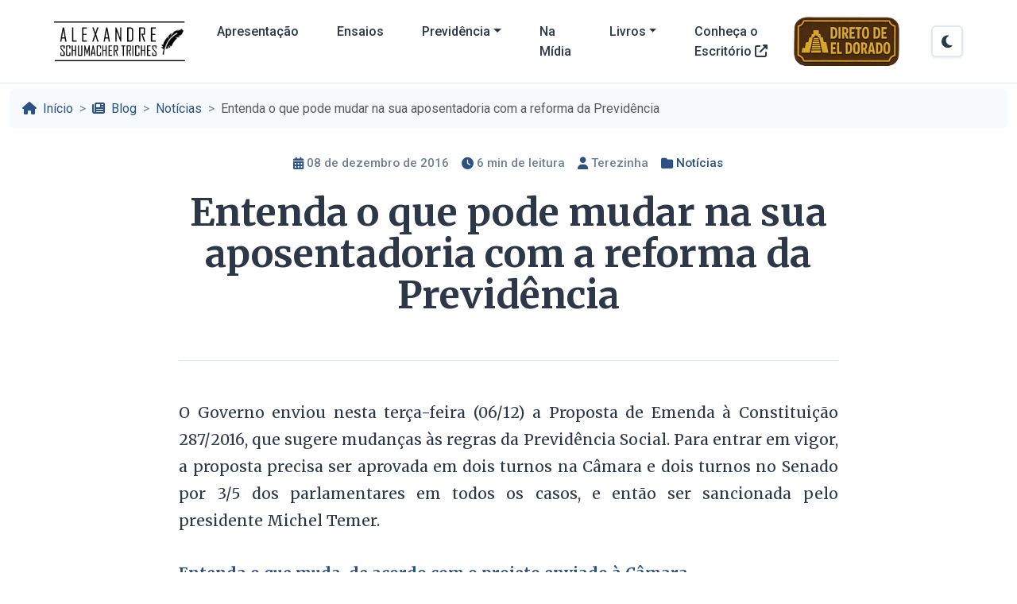

--- FILE ---
content_type: text/html; charset=UTF-8
request_url: https://www.alexandretriches.com.br/entenda-o-que-pode-mudar-na-sua-aposentadoria-com-a-reforma-da-previdencia/
body_size: 15027
content:
<!DOCTYPE html>
<html lang="pt-BR">
<head>
<meta charset="UTF-8">
<meta name="viewport" content="width=device-width, initial-scale=1, shrink-to-fit=no">
<meta http-equiv="X-UA-Compatible" content="IE=edge">
<title>Entenda o que pode mudar na sua aposentadoria com a reforma da Previdência &#8211; Alexandre Schumacher Triches</title>
<meta name='robots' content='max-image-preview:large' />
<link rel='dns-prefetch' href='//cdn.jsdelivr.net' />
<link rel='dns-prefetch' href='//fonts.googleapis.com' />
<link rel='dns-prefetch' href='//cdnjs.cloudflare.com' />
<link rel="alternate" title="oEmbed (JSON)" type="application/json+oembed" href="https://www.alexandretriches.com.br/wp-json/oembed/1.0/embed?url=https%3A%2F%2Fwww.alexandretriches.com.br%2Fentenda-o-que-pode-mudar-na-sua-aposentadoria-com-a-reforma-da-previdencia%2F" />
<link rel="alternate" title="oEmbed (XML)" type="text/xml+oembed" href="https://www.alexandretriches.com.br/wp-json/oembed/1.0/embed?url=https%3A%2F%2Fwww.alexandretriches.com.br%2Fentenda-o-que-pode-mudar-na-sua-aposentadoria-com-a-reforma-da-previdencia%2F&#038;format=xml" />
<style id='wp-img-auto-sizes-contain-inline-css'>
img:is([sizes=auto i],[sizes^="auto," i]){contain-intrinsic-size:3000px 1500px}
/*# sourceURL=wp-img-auto-sizes-contain-inline-css */
</style>
<style id='wp-block-library-inline-css'>
:root{--wp-block-synced-color:#7a00df;--wp-block-synced-color--rgb:122,0,223;--wp-bound-block-color:var(--wp-block-synced-color);--wp-editor-canvas-background:#ddd;--wp-admin-theme-color:#007cba;--wp-admin-theme-color--rgb:0,124,186;--wp-admin-theme-color-darker-10:#006ba1;--wp-admin-theme-color-darker-10--rgb:0,107,160.5;--wp-admin-theme-color-darker-20:#005a87;--wp-admin-theme-color-darker-20--rgb:0,90,135;--wp-admin-border-width-focus:2px}@media (min-resolution:192dpi){:root{--wp-admin-border-width-focus:1.5px}}.wp-element-button{cursor:pointer}:root .has-very-light-gray-background-color{background-color:#eee}:root .has-very-dark-gray-background-color{background-color:#313131}:root .has-very-light-gray-color{color:#eee}:root .has-very-dark-gray-color{color:#313131}:root .has-vivid-green-cyan-to-vivid-cyan-blue-gradient-background{background:linear-gradient(135deg,#00d084,#0693e3)}:root .has-purple-crush-gradient-background{background:linear-gradient(135deg,#34e2e4,#4721fb 50%,#ab1dfe)}:root .has-hazy-dawn-gradient-background{background:linear-gradient(135deg,#faaca8,#dad0ec)}:root .has-subdued-olive-gradient-background{background:linear-gradient(135deg,#fafae1,#67a671)}:root .has-atomic-cream-gradient-background{background:linear-gradient(135deg,#fdd79a,#004a59)}:root .has-nightshade-gradient-background{background:linear-gradient(135deg,#330968,#31cdcf)}:root .has-midnight-gradient-background{background:linear-gradient(135deg,#020381,#2874fc)}:root{--wp--preset--font-size--normal:16px;--wp--preset--font-size--huge:42px}.has-regular-font-size{font-size:1em}.has-larger-font-size{font-size:2.625em}.has-normal-font-size{font-size:var(--wp--preset--font-size--normal)}.has-huge-font-size{font-size:var(--wp--preset--font-size--huge)}.has-text-align-center{text-align:center}.has-text-align-left{text-align:left}.has-text-align-right{text-align:right}.has-fit-text{white-space:nowrap!important}#end-resizable-editor-section{display:none}.aligncenter{clear:both}.items-justified-left{justify-content:flex-start}.items-justified-center{justify-content:center}.items-justified-right{justify-content:flex-end}.items-justified-space-between{justify-content:space-between}.screen-reader-text{border:0;clip-path:inset(50%);height:1px;margin:-1px;overflow:hidden;padding:0;position:absolute;width:1px;word-wrap:normal!important}.screen-reader-text:focus{background-color:#ddd;clip-path:none;color:#444;display:block;font-size:1em;height:auto;left:5px;line-height:normal;padding:15px 23px 14px;text-decoration:none;top:5px;width:auto;z-index:100000}html :where(.has-border-color){border-style:solid}html :where([style*=border-top-color]){border-top-style:solid}html :where([style*=border-right-color]){border-right-style:solid}html :where([style*=border-bottom-color]){border-bottom-style:solid}html :where([style*=border-left-color]){border-left-style:solid}html :where([style*=border-width]){border-style:solid}html :where([style*=border-top-width]){border-top-style:solid}html :where([style*=border-right-width]){border-right-style:solid}html :where([style*=border-bottom-width]){border-bottom-style:solid}html :where([style*=border-left-width]){border-left-style:solid}html :where(img[class*=wp-image-]){height:auto;max-width:100%}:where(figure){margin:0 0 1em}html :where(.is-position-sticky){--wp-admin--admin-bar--position-offset:var(--wp-admin--admin-bar--height,0px)}@media screen and (max-width:600px){html :where(.is-position-sticky){--wp-admin--admin-bar--position-offset:0px}}
.newsletter-form button:hover {
background: #c82333 !important;
transform: translateY(-2px);
box-shadow: 0 4px 15px rgba(220, 53, 69, 0.4);
}
.newsletter-form input:focus {
outline: none;
border-color: #dc3545 !important;
box-shadow: 0 0 0 3px rgba(220, 53, 69, 0.1) !important;
}
/*# sourceURL=wp-block-library-inline-css */
</style><style id='wp-block-paragraph-inline-css'>
.is-small-text{font-size:.875em}.is-regular-text{font-size:1em}.is-large-text{font-size:2.25em}.is-larger-text{font-size:3em}.has-drop-cap:not(:focus):first-letter{float:left;font-size:8.4em;font-style:normal;font-weight:100;line-height:.68;margin:.05em .1em 0 0;text-transform:uppercase}body.rtl .has-drop-cap:not(:focus):first-letter{float:none;margin-left:.1em}p.has-drop-cap.has-background{overflow:hidden}:root :where(p.has-background){padding:1.25em 2.375em}:where(p.has-text-color:not(.has-link-color)) a{color:inherit}p.has-text-align-left[style*="writing-mode:vertical-lr"],p.has-text-align-right[style*="writing-mode:vertical-rl"]{rotate:180deg}
/*# sourceURL=https://www.alexandretriches.com.br/wp-includes/blocks/paragraph/style.min.css */
</style>
<style id='global-styles-inline-css'>
:root{--wp--preset--aspect-ratio--square: 1;--wp--preset--aspect-ratio--4-3: 4/3;--wp--preset--aspect-ratio--3-4: 3/4;--wp--preset--aspect-ratio--3-2: 3/2;--wp--preset--aspect-ratio--2-3: 2/3;--wp--preset--aspect-ratio--16-9: 16/9;--wp--preset--aspect-ratio--9-16: 9/16;--wp--preset--color--black: #000000;--wp--preset--color--cyan-bluish-gray: #abb8c3;--wp--preset--color--white: #ffffff;--wp--preset--color--pale-pink: #f78da7;--wp--preset--color--vivid-red: #cf2e2e;--wp--preset--color--luminous-vivid-orange: #ff6900;--wp--preset--color--luminous-vivid-amber: #fcb900;--wp--preset--color--light-green-cyan: #7bdcb5;--wp--preset--color--vivid-green-cyan: #00d084;--wp--preset--color--pale-cyan-blue: #8ed1fc;--wp--preset--color--vivid-cyan-blue: #0693e3;--wp--preset--color--vivid-purple: #9b51e0;--wp--preset--gradient--vivid-cyan-blue-to-vivid-purple: linear-gradient(135deg,rgb(6,147,227) 0%,rgb(155,81,224) 100%);--wp--preset--gradient--light-green-cyan-to-vivid-green-cyan: linear-gradient(135deg,rgb(122,220,180) 0%,rgb(0,208,130) 100%);--wp--preset--gradient--luminous-vivid-amber-to-luminous-vivid-orange: linear-gradient(135deg,rgb(252,185,0) 0%,rgb(255,105,0) 100%);--wp--preset--gradient--luminous-vivid-orange-to-vivid-red: linear-gradient(135deg,rgb(255,105,0) 0%,rgb(207,46,46) 100%);--wp--preset--gradient--very-light-gray-to-cyan-bluish-gray: linear-gradient(135deg,rgb(238,238,238) 0%,rgb(169,184,195) 100%);--wp--preset--gradient--cool-to-warm-spectrum: linear-gradient(135deg,rgb(74,234,220) 0%,rgb(151,120,209) 20%,rgb(207,42,186) 40%,rgb(238,44,130) 60%,rgb(251,105,98) 80%,rgb(254,248,76) 100%);--wp--preset--gradient--blush-light-purple: linear-gradient(135deg,rgb(255,206,236) 0%,rgb(152,150,240) 100%);--wp--preset--gradient--blush-bordeaux: linear-gradient(135deg,rgb(254,205,165) 0%,rgb(254,45,45) 50%,rgb(107,0,62) 100%);--wp--preset--gradient--luminous-dusk: linear-gradient(135deg,rgb(255,203,112) 0%,rgb(199,81,192) 50%,rgb(65,88,208) 100%);--wp--preset--gradient--pale-ocean: linear-gradient(135deg,rgb(255,245,203) 0%,rgb(182,227,212) 50%,rgb(51,167,181) 100%);--wp--preset--gradient--electric-grass: linear-gradient(135deg,rgb(202,248,128) 0%,rgb(113,206,126) 100%);--wp--preset--gradient--midnight: linear-gradient(135deg,rgb(2,3,129) 0%,rgb(40,116,252) 100%);--wp--preset--font-size--small: 13px;--wp--preset--font-size--medium: 20px;--wp--preset--font-size--large: 36px;--wp--preset--font-size--x-large: 42px;--wp--preset--spacing--20: 0.44rem;--wp--preset--spacing--30: 0.67rem;--wp--preset--spacing--40: 1rem;--wp--preset--spacing--50: 1.5rem;--wp--preset--spacing--60: 2.25rem;--wp--preset--spacing--70: 3.38rem;--wp--preset--spacing--80: 5.06rem;--wp--preset--shadow--natural: 6px 6px 9px rgba(0, 0, 0, 0.2);--wp--preset--shadow--deep: 12px 12px 50px rgba(0, 0, 0, 0.4);--wp--preset--shadow--sharp: 6px 6px 0px rgba(0, 0, 0, 0.2);--wp--preset--shadow--outlined: 6px 6px 0px -3px rgb(255, 255, 255), 6px 6px rgb(0, 0, 0);--wp--preset--shadow--crisp: 6px 6px 0px rgb(0, 0, 0);}:where(.is-layout-flex){gap: 0.5em;}:where(.is-layout-grid){gap: 0.5em;}body .is-layout-flex{display: flex;}.is-layout-flex{flex-wrap: wrap;align-items: center;}.is-layout-flex > :is(*, div){margin: 0;}body .is-layout-grid{display: grid;}.is-layout-grid > :is(*, div){margin: 0;}:where(.wp-block-columns.is-layout-flex){gap: 2em;}:where(.wp-block-columns.is-layout-grid){gap: 2em;}:where(.wp-block-post-template.is-layout-flex){gap: 1.25em;}:where(.wp-block-post-template.is-layout-grid){gap: 1.25em;}.has-black-color{color: var(--wp--preset--color--black) !important;}.has-cyan-bluish-gray-color{color: var(--wp--preset--color--cyan-bluish-gray) !important;}.has-white-color{color: var(--wp--preset--color--white) !important;}.has-pale-pink-color{color: var(--wp--preset--color--pale-pink) !important;}.has-vivid-red-color{color: var(--wp--preset--color--vivid-red) !important;}.has-luminous-vivid-orange-color{color: var(--wp--preset--color--luminous-vivid-orange) !important;}.has-luminous-vivid-amber-color{color: var(--wp--preset--color--luminous-vivid-amber) !important;}.has-light-green-cyan-color{color: var(--wp--preset--color--light-green-cyan) !important;}.has-vivid-green-cyan-color{color: var(--wp--preset--color--vivid-green-cyan) !important;}.has-pale-cyan-blue-color{color: var(--wp--preset--color--pale-cyan-blue) !important;}.has-vivid-cyan-blue-color{color: var(--wp--preset--color--vivid-cyan-blue) !important;}.has-vivid-purple-color{color: var(--wp--preset--color--vivid-purple) !important;}.has-black-background-color{background-color: var(--wp--preset--color--black) !important;}.has-cyan-bluish-gray-background-color{background-color: var(--wp--preset--color--cyan-bluish-gray) !important;}.has-white-background-color{background-color: var(--wp--preset--color--white) !important;}.has-pale-pink-background-color{background-color: var(--wp--preset--color--pale-pink) !important;}.has-vivid-red-background-color{background-color: var(--wp--preset--color--vivid-red) !important;}.has-luminous-vivid-orange-background-color{background-color: var(--wp--preset--color--luminous-vivid-orange) !important;}.has-luminous-vivid-amber-background-color{background-color: var(--wp--preset--color--luminous-vivid-amber) !important;}.has-light-green-cyan-background-color{background-color: var(--wp--preset--color--light-green-cyan) !important;}.has-vivid-green-cyan-background-color{background-color: var(--wp--preset--color--vivid-green-cyan) !important;}.has-pale-cyan-blue-background-color{background-color: var(--wp--preset--color--pale-cyan-blue) !important;}.has-vivid-cyan-blue-background-color{background-color: var(--wp--preset--color--vivid-cyan-blue) !important;}.has-vivid-purple-background-color{background-color: var(--wp--preset--color--vivid-purple) !important;}.has-black-border-color{border-color: var(--wp--preset--color--black) !important;}.has-cyan-bluish-gray-border-color{border-color: var(--wp--preset--color--cyan-bluish-gray) !important;}.has-white-border-color{border-color: var(--wp--preset--color--white) !important;}.has-pale-pink-border-color{border-color: var(--wp--preset--color--pale-pink) !important;}.has-vivid-red-border-color{border-color: var(--wp--preset--color--vivid-red) !important;}.has-luminous-vivid-orange-border-color{border-color: var(--wp--preset--color--luminous-vivid-orange) !important;}.has-luminous-vivid-amber-border-color{border-color: var(--wp--preset--color--luminous-vivid-amber) !important;}.has-light-green-cyan-border-color{border-color: var(--wp--preset--color--light-green-cyan) !important;}.has-vivid-green-cyan-border-color{border-color: var(--wp--preset--color--vivid-green-cyan) !important;}.has-pale-cyan-blue-border-color{border-color: var(--wp--preset--color--pale-cyan-blue) !important;}.has-vivid-cyan-blue-border-color{border-color: var(--wp--preset--color--vivid-cyan-blue) !important;}.has-vivid-purple-border-color{border-color: var(--wp--preset--color--vivid-purple) !important;}.has-vivid-cyan-blue-to-vivid-purple-gradient-background{background: var(--wp--preset--gradient--vivid-cyan-blue-to-vivid-purple) !important;}.has-light-green-cyan-to-vivid-green-cyan-gradient-background{background: var(--wp--preset--gradient--light-green-cyan-to-vivid-green-cyan) !important;}.has-luminous-vivid-amber-to-luminous-vivid-orange-gradient-background{background: var(--wp--preset--gradient--luminous-vivid-amber-to-luminous-vivid-orange) !important;}.has-luminous-vivid-orange-to-vivid-red-gradient-background{background: var(--wp--preset--gradient--luminous-vivid-orange-to-vivid-red) !important;}.has-very-light-gray-to-cyan-bluish-gray-gradient-background{background: var(--wp--preset--gradient--very-light-gray-to-cyan-bluish-gray) !important;}.has-cool-to-warm-spectrum-gradient-background{background: var(--wp--preset--gradient--cool-to-warm-spectrum) !important;}.has-blush-light-purple-gradient-background{background: var(--wp--preset--gradient--blush-light-purple) !important;}.has-blush-bordeaux-gradient-background{background: var(--wp--preset--gradient--blush-bordeaux) !important;}.has-luminous-dusk-gradient-background{background: var(--wp--preset--gradient--luminous-dusk) !important;}.has-pale-ocean-gradient-background{background: var(--wp--preset--gradient--pale-ocean) !important;}.has-electric-grass-gradient-background{background: var(--wp--preset--gradient--electric-grass) !important;}.has-midnight-gradient-background{background: var(--wp--preset--gradient--midnight) !important;}.has-small-font-size{font-size: var(--wp--preset--font-size--small) !important;}.has-medium-font-size{font-size: var(--wp--preset--font-size--medium) !important;}.has-large-font-size{font-size: var(--wp--preset--font-size--large) !important;}.has-x-large-font-size{font-size: var(--wp--preset--font-size--x-large) !important;}
/*# sourceURL=global-styles-inline-css */
</style>
<style id='classic-theme-styles-inline-css'>
/*! This file is auto-generated */
.wp-block-button__link{color:#fff;background-color:#32373c;border-radius:9999px;box-shadow:none;text-decoration:none;padding:calc(.667em + 2px) calc(1.333em + 2px);font-size:1.125em}.wp-block-file__button{background:#32373c;color:#fff;text-decoration:none}
/*# sourceURL=/wp-includes/css/classic-themes.min.css */
</style>
<!-- <link rel='stylesheet' id='categories-images-styles-css' href='https://www.alexandretriches.com.br/wp-content/plugins/categories-images/assets/css/zci-styles.css' media='all' /> -->
<!-- <link rel='stylesheet' id='wp-post-modal-css' href='https://www.alexandretriches.com.br/wp-content/plugins/wp-post-modal/public/css/wp-post-modal-public.css' media='all' /> -->
<link rel="stylesheet" type="text/css" href="//www.alexandretriches.com.br/wp-content/cache/wpfc-minified/6oihrgvm/2pmup.css" media="all"/>
<link rel='stylesheet' id='google-fonts-css' href='https://fonts.googleapis.com/css2?family=Roboto:wght@300;400;500;700&#038;family=Merriweather:wght@300;400;700&#038;display=swap' media='all' />
<link rel='stylesheet' id='bootstrap-css' href='https://cdn.jsdelivr.net/npm/bootstrap@5.3.0/dist/css/bootstrap.min.css' media='all' />
<link rel='stylesheet' id='font-awesome-css' href='https://cdnjs.cloudflare.com/ajax/libs/font-awesome/6.4.0/css/all.min.css' media='all' />
<!-- <link rel='stylesheet' id='alexandre-triches-style-css' href='https://www.alexandretriches.com.br/wp-content/themes/alexandretrichesV2/style.css' media='all' /> -->
<link rel="stylesheet" type="text/css" href="//www.alexandretriches.com.br/wp-content/cache/wpfc-minified/eh5e8f9y/7ubak.css" media="all"/>
<!-- <link rel='stylesheet' id='fancybox-css' href='https://www.alexandretriches.com.br/wp-content/plugins/easy-fancybox/fancybox/1.5.4/jquery.fancybox.min.css' media='screen' /> -->
<link rel="stylesheet" type="text/css" href="//www.alexandretriches.com.br/wp-content/cache/wpfc-minified/9jhwiwn5/vmaw.css" media="screen"/>
<!-- <link rel='stylesheet' id='wp-pagenavi-css' href='https://www.alexandretriches.com.br/wp-content/plugins/wp-pagenavi/pagenavi-css.css' media='all' /> -->
<!-- <link rel='stylesheet' id='popupaoc-public-style-css' href='https://www.alexandretriches.com.br/wp-content/plugins/popup-anything-on-click/assets/css/popupaoc-public.css' media='all' /> -->
<link rel="stylesheet" type="text/css" href="//www.alexandretriches.com.br/wp-content/cache/wpfc-minified/did5q2d3/7ubak.css" media="all"/>
<script src='//www.alexandretriches.com.br/wp-content/cache/wpfc-minified/lb256ahz/5x4uv.js' type="text/javascript"></script>
<!-- <script src="https://www.alexandretriches.com.br/wp-includes/js/jquery/jquery.min.js" id="jquery-core-js"></script> -->
<!-- <script src="https://www.alexandretriches.com.br/wp-includes/js/jquery/jquery-migrate.min.js" id="jquery-migrate-js"></script> -->
<script id="wp-post-modal-js-extra">
var fromPHP = {"pluginUrl":"https://www.alexandretriches.com.br/wp-content/plugins/wp-post-modal/public/","breakpoint":"0","styled":"","disableScrolling":"","loader":"","ajax_url":"https://www.alexandretriches.com.br/wp-admin/admin-ajax.php","siteUrl":"https://www.alexandretriches.com.br","restMethod":"","iframe":"","urlState":"","containerID":"#modal-ready","modalLinkClass":"modal-link","isAdmin":"","customizing":""};
//# sourceURL=wp-post-modal-js-extra
</script>
<script src='//www.alexandretriches.com.br/wp-content/cache/wpfc-minified/34dmo46/5x4uv.js' type="text/javascript"></script>
<!-- <script src="https://www.alexandretriches.com.br/wp-content/plugins/wp-post-modal/public/js/wp-post-modal-public.js" id="wp-post-modal-js"></script> -->
<link rel="https://api.w.org/" href="https://www.alexandretriches.com.br/wp-json/" /><link rel="alternate" title="JSON" type="application/json" href="https://www.alexandretriches.com.br/wp-json/wp/v2/posts/1079" /><link rel="EditURI" type="application/rsd+xml" title="RSD" href="https://www.alexandretriches.com.br/xmlrpc.php?rsd" />
<meta name="generator" content="WordPress 6.9" />
<link rel="canonical" href="https://www.alexandretriches.com.br/entenda-o-que-pode-mudar-na-sua-aposentadoria-com-a-reforma-da-previdencia/" />
<link rel='shortlink' href='https://www.alexandretriches.com.br/?p=1079' />
<link rel="icon" type="image/x-icon" href="https://www.alexandretriches.com.br/wp-content/uploads/2025/08/feather_38326.png">
</head>
<body data-rsssl=1 class="wp-singular post-template-default single single-post postid-1079 single-format-standard wp-custom-logo wp-theme-alexandretrichesV2" data-theme="light">
<header class="site-header">
<div class="header-container">
<nav class="navbar navbar-expand-lg">
<div class="container-fluid">
<!-- Logo/Brand -->
<a class="navbar-brand d-flex align-items-center" href="https://www.alexandretriches.com.br/">
<!-- Logo para tema claro -->
<img src="https://www.alexandretriches.com.br/wp-content/uploads/2025/08/logo-alexandre-triches-professor-dark.png"
alt="Alexandre Schumacher Triches"
height="50"
class="logo-img logo-light">
<!-- Logo para tema escuro -->
<img src="https://www.alexandretriches.com.br/wp-content/uploads/2025/08/logo-alexandre-triches-professor-1-1.png"
alt="Alexandre Schumacher Triches"
height="50"
class="logo-img logo-dark">
</a>
<!-- Mobile menu button -->
<button class="navbar-toggler" type="button" data-bs-toggle="collapse" data-bs-target="#navbarNav" aria-controls="navbarNav" aria-expanded="false" aria-label="Toggle navigation">
<span class="navbar-toggler-icon"></span>
</button>
<!-- Navigation Menu -->
<div class="collapse navbar-collapse" id="navbarNav">
<ul class="navbar-nav me-auto">
<ul id="menu-blog" class="navbar-nav me-auto"><li id="menu-item-1422" class="menu-item menu-item-type-post_type menu-item-object-page menu-item-1422 nav-item"><a class="nav-link" href="https://www.alexandretriches.com.br/apresentacao/">Apresentação</a></li>
<li id="menu-item-128" class="menu-item menu-item-type-custom menu-item-object-custom menu-item-128 nav-item"><a class="nav-link" target="_blank" href="http://buscatextual.cnpq.br/buscatextual/visualizacv.do?id=K4226012Y1">Ensaios</a></li>
<li id="menu-item-99" class="menu-item menu-item-type-taxonomy menu-item-object-category menu-item-has-children menu-item-99 nav-item dropdown"><a class="nav-link dropdown-toggle" href="https://www.alexandretriches.com.br/secoes/material-de-estudo/" data-bs-toggle="dropdown" role="button" aria-expanded="false">Previdência</a>
<ul class="dropdown-menu">
<li id="menu-item-926" class="menu-item menu-item-type-taxonomy menu-item-object-category menu-item-926"><a class="dropdown-item" href="https://www.alexandretriches.com.br/secoes/material-de-estudo/atos-administrativos/">Atos Administrativos</a></li>
<li id="menu-item-2920" class="menu-item menu-item-type-taxonomy menu-item-object-category menu-item-2920"><a class="dropdown-item" href="https://www.alexandretriches.com.br/secoes/decisoes/">Decisões</a></li>
<li id="menu-item-558" class="menu-item menu-item-type-taxonomy menu-item-object-category menu-item-558"><a class="dropdown-item" href="https://www.alexandretriches.com.br/secoes/material-de-estudo/direito-e-literatura/">Textos</a></li>
<li id="menu-item-96" class="menu-item menu-item-type-taxonomy menu-item-object-category menu-item-96"><a class="dropdown-item" href="https://www.alexandretriches.com.br/secoes/artigos-cientificos/">Artigos</a></li>
</ul>
</li>
<li id="menu-item-101" class="menu-item menu-item-type-taxonomy menu-item-object-category menu-item-101 nav-item"><a class="nav-link" href="https://www.alexandretriches.com.br/secoes/na-midia/">Na Mídia</a></li>
<li id="menu-item-216" class="menu-item menu-item-type-custom menu-item-object-custom menu-item-has-children menu-item-216 nav-item dropdown"><a class="nav-link dropdown-toggle" href="#" data-bs-toggle="dropdown" role="button" aria-expanded="false">Livros</a>
<ul class="dropdown-menu">
<li id="menu-item-214" class="menu-item menu-item-type-post_type menu-item-object-page menu-item-214"><a class="dropdown-item" href="https://www.alexandretriches.com.br/livros-indicados/">Livros</a></li>
<li id="menu-item-215" class="menu-item menu-item-type-custom menu-item-object-custom menu-item-215"><a class="dropdown-item" href="#">Literatura</a></li>
</ul>
</li>
<li id="menu-item-2933" class="item-menu-destaque menu-item menu-item-type-custom menu-item-object-custom menu-item-2933 nav-item"><a class="nav-link" target="_blank" href="https://schumachertriches.com.br/">Conheça o Escritório <i class="fa-solid fa-up-right-from-square"></i></a></li>
</ul>                        </ul>
<!-- Botão Blog Destaque -->
<div class="d-flex align-items-center">
<div class="d-flex align-items-center me-3">
<a href="https://www.alexandretriches.com.br/secoes/direto-de-el-dorado/" class="">
<img src="https://www.alexandretriches.com.br/wp-content/uploads/2025/08/direto-eldorado2025-21_00_11_r2_c2.png" alt="Direto de El dorado" style="height: 62px; width: auto; margin-right: 8px;" />
</a>
</div>
<!-- Theme Toggle -->
<button type="button" class="theme-toggle" id="themeToggle" aria-label="Alternar tema">
<i class="fas fa-moon" id="themeIcon"></i>
</button>
</div>
</div>
</div>
</nav>
</div>
</header>
<main class="main-content single-post">
<div class="container mt-5">
<article id="post-1079" class="blog-article post-1079 post type-post status-publish format-standard hentry category-noticias">
<!-- Código Personalizado Acima do Post -->
<!-- Breadcrumb -->
<nav class="breadcrumb-nav mb-4" aria-label="breadcrumb">
<ol class="breadcrumb">
<li class="breadcrumb-item">
<a href="https://www.alexandretriches.com.br/">
<i class="fas fa-home me-1"></i>
Início                            </a>
</li>
<li class="breadcrumb-item">
<a href="https://www.alexandretriches.com.br/entenda-o-que-pode-mudar-na-sua-aposentadoria-com-a-reforma-da-previdencia/">
<i class="fas fa-newspaper me-1"></i>
Blog                            </a>
</li>
<li class="breadcrumb-item">
<a href="https://www.alexandretriches.com.br/secoes/noticias/" rel="category tag">Notícias</a>                            </li>
<li class="breadcrumb-item active" aria-current="page">
Entenda o que pode mudar na sua aposentadoria com a reforma da Previdência                        </li>
</ol>
</nav>
<div class="row justify-content-center">
<div class="col-lg-10 col-xl-8">
<!-- Cabeçalho do Post -->
<header class="post-header mb-4">
<div class="post-meta mb-3">
<div class="meta-items d-flex flex-wrap justify-content-center align-items-center">
<span class="meta-item me-3 mb-2">
<i class="fas fa-calendar-alt text-primary me-1"></i>
<time datetime="2016-12-08T14:11:10-03:00">
08 de dezembro de 2016                                        </time>
</span>
<span class="meta-item me-3 mb-2">
<i class="fas fa-clock text-primary me-1"></i>
6 min de leitura                                    </span>
<span class="meta-item me-3 mb-2">
<i class="fas fa-user text-primary me-1"></i>
Terezinha                                    </span>
<span class="meta-item mb-2">
<i class="fas fa-folder text-primary me-1"></i>
<a href="https://www.alexandretriches.com.br/secoes/noticias/" rel="category tag">Notícias</a>                                        </span>
</div>
</div>
<h1 class="post-title">
Entenda o que pode mudar na sua aposentadoria com a reforma da Previdência                            </h1>
</header>
<!-- Imagem destacada -->
<!-- Conteúdo do Post -->
<div class="post-content">
<div id="modal-ready"><p>O Governo enviou nesta terça-feira (06/12) a Proposta de Emenda à Constituição 287/2016, que sugere mudanças às regras da Previdência Social. Para entrar em vigor, a proposta precisa ser aprovada em dois turnos na Câmara e dois turnos no Senado por 3/5 dos parlamentares em todos os casos, e então ser sancionada pelo presidente Michel Temer.</p>
<p><strong>Entenda o que muda, de acordo com o projeto enviado à Câmara.</strong></p>
<p><strong>Para quem valem as novas regras?</strong><br />
Após a promulgação da lei, as novas regras passam a valer para homens de até 50 anos e mulheres com idade igual ou inferior a 45 anos. Para trabalhadores mais velhos, mas que ainda não podem se aposentar pelas regras atuais, haverá uma regra de transição, segundo afirmou o secretário de Previdência do Ministério da Fazenda, Marcelo Caetano, em coletiva de imprensa. Para trabalhadores nessas condições, será aplicado um acréscimo de 50% sobre o tempo de contribuição que resta com base na regra em vigor atualmente. Por exemplo, um homem de 55 anos que ainda precise contribuir por 3 anos para se aposentar (pela regra atual), terá que trabalhar ainda por 4,5 anos (os três anos que faltavam pela regra atual mais 1 ano e meio).</p>
<p>No período de transição, os trabalhadores também poderão se aposentar por idade (65 anos para homens e 60 anos para as mulheres). Neste caso, no entanto, elas também terão um acréscimo de 50% sobre o período que faltar para completar os 15 anos de contribuição exigidos por esse tipo de aposentadoria. Por exemplo, uma mulher hoje com 57 anos de idade e 13 de contribuição terá que trabalhar por mais 3 anos (os dois anos que faltavam pela regra atual mais um ano) para poder se aposentar com 60 anos.</p>
<p>Nada muda, contudo, para quem já está aposentado e para os brasileiros que já têm condições de se aposentar pelas regras em vigor atualmente, mesmo que ainda não tenham feito o requerimento do benefício.</p>
<p><strong>O que muda?</strong><br />
O Brasil passa a ter uma idade mínima para que os trabalhadores se aposentem. Ela será de 65 anos, tanto para homens quanto para mulheres. Além disso, para ter o direito ao benefício, o trabalhador também precisará ter completado 25 anos de contribuição, para ambos os sexos.</p>
<p>Pelas regras em vigor atualmente, homens podem se aposentar, por idade, com 65 anos, e as mulheres, com 60 anos. Há também a possibilidade de se aposentar por tempo de contribuição. São necessários atualmente 35 anos para homens e 30 anos para mulheres.</p>
<p><strong>A idade mínima será sempre a mesma?</strong><br />
Além de determinar a idade mínima de 65 anos para a aposentadoria, a PEC aponta que sempre que for verificado um aumento de um ano inteiro na média nacional de expectativa de sobrevida da população brasileira aos 65 anos, a idade mínima também será aumentada em um ano.</p>
<p><strong>Como será calculada a aposentadoria?</strong><br />
O cálculo do valor do benefício também muda. A PEC 287 extingue a regra 85/95 e o fator previdenciário e institui uma nova forma de cálculo. Em primeiro lugar, deve-se calcular a média dos salários de contribuição (igual ao salário recebido, limitado ao valor do teto do INSS) do trabalhador ao longo da vida. O profissional receberá um percentual desse valor. Ele será de 51%, mais 1 ponto porcentual por ano de contribuição (limitado a 100%). Ou seja, um trabalhador que contribuiu por 30 anos irá receber 81% (51+30) da média de salários. Dessa forma, o brasileiro terá que contribuir por no mínimo 49 anos para alcançar 100% da média de salários, limitado ao teto do INSS.</p>
<p>O valor da aposentadoria, contudo, não poderá ser inferior a um salário mínimo.</p>
<p>Esse cálculo também vale para a aposentadoria por invalidez. No entanto, se a incapacidade for decorrente exclusivamente de acidente de trabalho, o valor do benefício será de 100% da média dos salários de contribuição.</p>
<p><strong>As regras também mudam para os trabalhadores rurais?</strong><br />
Sim. Os trabalhadores rurais terão que seguir as mesmas regras, ou seja, precisarão ter no mínimo 65 anos e contribuído para a Previdência por 25 anos. Pelas normas atuais, os trabalhadores rurais podem se aposentar com 60 anos, no caso dos homens, e 55 anos, no das mulheres. Eles também não precisam contribuir ao INSS para ter direito à aposentadoria.</p>
<p>Segundo Caetano, contudo, ainda devem ser criadas regras específicas para esses trabalhadores. De acordo com ele, a alíquota será diferenciada.</p>
<p><strong>O que muda na pensão por morte?</strong><br />
Pelo texto da PEC, a pensão por morte, tanto para funcionários públicos quanto para os demais, deixa de ser integral. O valor passa a ser de 50% do benefício recebido pelo segurado falecido, acrescido de 10 pontos porcentuais por dependente até o limite máximo de 100%. Nesse caso, o benefício poderá, sim, ser inferior ao valor de um salário mínimo. Ao contrário do que ocorre hoje, não poderá haver acúmulo de aposentadoria e pensão. Será preciso escolher entre uma ou outra.</p>
<p>São considerados dependentes para recebimento de pensão por morte conjugês e filhos de até 21 anos. A PEC determina que, quando um dos dependentes perder esse status, o valor do benefício será devidamente reduzido. No caso de uma viúva com dois filhos menores, por exemplo, quando um deles fizer 21 anos, a pensão passará de 80% para 70% do benefício recebido pelo segurado falecido.</p>
<p><strong>Quais são as alterações na assistência social?</strong><br />
A PEC também altera uma regra da assistência social. A Constituição, atualmente, determina “a garantia de um salário mínimo de benefício mensal à pessoa portadora de deficiência e ao idoso que comprovem não possuir meios de prover à própria manutenção ou de tê-la provida por sua família, conforme dispuser a lei”, independentemente de contribuição à seguridade social.</p>
<p>A PEC 287, contudo, altera esse item e descreve “a concessão de benefício assistencial mensal, a título de transferência de renda, à pessoa com deficiência ou àquela com setenta anos ou mais de idade, que possua renda mensal familiar integral per capita inferior ao valor previsto em lei”. Ou seja, fica determinada a idade de 70 anos para os idosos terem direito ao benefício, que passa a poder ter valor inferior a um salário mínimo.</p>
<p>O texto diz, ainda, que a lei determinará o valor e os requisitos para a concessão desse benefício, a definição de grupo familiar e o grau de deficiência para acesso ao benefício. A idade para a concessão do benefício, de 70 anos, também estará sujeita à a revisão da idade mínima para aposentadoria.</p>
<p><strong>Fonte: Revista Época/Negócios</strong></p>
<p><strong>Link: http://epocanegocios.globo.com/Economia/noticia/2016/12/entenda-o-que-pode-mudar-na-sua-aposentadoria-com-reforma-da-previdencia.html</strong></p>
</div>                        </div>
<!-- Tags -->
<!-- Compartilhamento -->
<div class="post-share mt-4 pt-4 border-top">
<h6 class="share-title">
<i class="fas fa-share-alt me-2"></i>
Compartilhe este artigo:                            </h6>
<div class="share-buttons d-flex flex-wrap gap-2">
<a href="https://www.facebook.com/sharer/sharer.php?u=https%3A%2F%2Fwww.alexandretriches.com.br%2Fentenda-o-que-pode-mudar-na-sua-aposentadoria-com-a-reforma-da-previdencia%2F" 
target="_blank" 
class="btn btn-facebook btn-sm"
rel="noopener noreferrer">
<i class="fab fa-facebook-f me-1"></i>
Facebook
</a>
<a href="https://twitter.com/intent/tweet?url=https%3A%2F%2Fwww.alexandretriches.com.br%2Fentenda-o-que-pode-mudar-na-sua-aposentadoria-com-a-reforma-da-previdencia%2F&text=Entenda+o+que+pode+mudar+na+sua+aposentadoria+com+a+reforma+da+Previd%C3%AAncia" 
target="_blank" 
class="btn btn-twitter btn-sm"
rel="noopener noreferrer">
<i class="fab fa-twitter me-1"></i>
Twitter
</a>
<a href="https://api.whatsapp.com/send?text=Entenda+o+que+pode+mudar+na+sua+aposentadoria+com+a+reforma+da+Previd%C3%AAncia+-+https%3A%2F%2Fwww.alexandretriches.com.br%2Fentenda-o-que-pode-mudar-na-sua-aposentadoria-com-a-reforma-da-previdencia%2F" 
target="_blank" 
class="btn btn-whatsapp btn-sm"
rel="noopener noreferrer">
<i class="fab fa-whatsapp me-1"></i>
WhatsApp
</a>
<a href="https://www.linkedin.com/sharing/share-offsite/?url=https%3A%2F%2Fwww.alexandretriches.com.br%2Fentenda-o-que-pode-mudar-na-sua-aposentadoria-com-a-reforma-da-previdencia%2F" 
target="_blank" 
class="btn btn-linkedin btn-sm"
rel="noopener noreferrer">
<i class="fab fa-linkedin-in me-1"></i>
LinkedIn
</a>
<button type="button" 
class="btn btn-outline-secondary btn-sm" 
onclick="copyToClipboard('https://www.alexandretriches.com.br/entenda-o-que-pode-mudar-na-sua-aposentadoria-com-a-reforma-da-previdencia/')"
title="Copiar link">
<i class="fas fa-link me-1"></i>
Copiar Link                                </button>
</div>
</div>
<!-- Sobre o Autor -->
<div class="author-box mt-5 pt-4 border-top">
<div class="author-info d-flex">
<div class="author-avatar me-3">
<img alt='' src='https://secure.gravatar.com/avatar/7db50a55223fb379babcf97d8b53b14ddf990b0bf935eea2a13928efee9f3775?s=80&#038;d=mm&#038;r=g' srcset='https://secure.gravatar.com/avatar/7db50a55223fb379babcf97d8b53b14ddf990b0bf935eea2a13928efee9f3775?s=160&#038;d=mm&#038;r=g 2x' class='avatar avatar-80 photo rounded-circle' height='80' width='80' decoding='async'/>                                </div>
<div class="author-details">
<h5 class="author-name mb-2">Terezinha</h5>
<p class="author-bio">
</p>
<div class="author-links">
<a href="https://www.alexandretriches.com.br/sobre" class="btn btn-outline-primary btn-sm me-2">
<i class="fas fa-info-circle me-1"></i>
Sobre                                        </a>
<a href="https://www.alexandretriches.com.br/contato" class="btn btn-primary btn-sm">
<i class="fas fa-envelope me-1"></i>
Contato                                        </a>
</div>
</div>
</div>
</div>
<!-- Navegação entre posts -->
<nav class="post-navigation mt-5 pt-4 border-top">
<div class="row">
<div class="col-md-6">
<a href="https://www.alexandretriches.com.br/a-essencia-da-vida-29-11-2016/" 
class="nav-link prev-link">
<div class="nav-direction">
<i class="fas fa-chevron-left me-1"></i>
Post Anterior                                            </div>
<div class="nav-title">
A essência da vida &#8211; 29.11.2016                                            </div>
</a>
</div>
<div class="col-md-6">
<a href="https://www.alexandretriches.com.br/entrevista-no-jornal-do-almoco-em-08122016/" 
class="nav-link next-link text-end">
<div class="nav-direction">
Próximo Post                                                <i class="fas fa-chevron-right ms-1"></i>
</div>
<div class="nav-title">
Entrevista no Jornal do Almoço em 08/12/2016                                            </div>
</a>
</div>
</div>
</nav>
<!-- Posts Relacionados -->
<section class="related-posts mt-5 pt-4 border-top">
<h4 class="section-title mb-4">
<i class="fas fa-newspaper me-2"></i>
Posts Relacionados                                    </h4>
<div class="row">
<div class="col-md-4 mb-4">
<article class="related-post-card card h-100">
<div class="card-body d-flex flex-column">
<div class="card-meta mb-2">
<i class="fas fa-calendar-alt text-muted me-1"></i>
<time datetime="2016-10-26T16:54:05-03:00" class="text-muted small">
26/10/2016                                                            </time>
</div>
<h6 class="card-title">
<a href="https://www.alexandretriches.com.br/atraso-nas-contribuicoes-ao-inss-por-parte-do-empregador-nao-prejudica-direito-de-empregada-domestica/" class="text-decoration-none">
Atraso nas contribuições ao INSS por parte do empregador não prejudica direito de empregada doméstica                                                            </a>
</h6>
<div class="card-text flex-grow-1">
O recolhimento tardio de contribuições a cargo do empregador não implica prejuízo de ordem previdenciária...                                                        </div>
<div class="mt-auto">
<a href="https://www.alexandretriches.com.br/atraso-nas-contribuicoes-ao-inss-por-parte-do-empregador-nao-prejudica-direito-de-empregada-domestica/" class="btn btn-outline-primary btn-sm">
Leia mais                                                                <i class="fas fa-arrow-right ms-1"></i>
</a>
</div>
</div>
</article>
</div>
<div class="col-md-4 mb-4">
<article class="related-post-card card h-100">
<div class="card-body d-flex flex-column">
<div class="card-meta mb-2">
<i class="fas fa-calendar-alt text-muted me-1"></i>
<time datetime="2019-10-13T15:28:48-03:00" class="text-muted small">
13/10/2019                                                            </time>
</div>
<h6 class="card-title">
<a href="https://www.alexandretriches.com.br/participacao-no-xv-congresso-de-direito-previdenciario/" class="text-decoration-none">
Participação no XV Congresso de Direito Previdenciário                                                            </a>
</h6>
<div class="card-text flex-grow-1">
Dos dias 03 a 05 de outubro, o advogado Alexandre Schumacher Triches, acompanhado de sua...                                                        </div>
<div class="mt-auto">
<a href="https://www.alexandretriches.com.br/participacao-no-xv-congresso-de-direito-previdenciario/" class="btn btn-outline-primary btn-sm">
Leia mais                                                                <i class="fas fa-arrow-right ms-1"></i>
</a>
</div>
</div>
</article>
</div>
<div class="col-md-4 mb-4">
<article class="related-post-card card h-100">
<div class="card-body d-flex flex-column">
<div class="card-meta mb-2">
<i class="fas fa-calendar-alt text-muted me-1"></i>
<time datetime="2019-01-22T17:19:33-03:00" class="text-muted small">
22/01/2019                                                            </time>
</div>
<h6 class="card-title">
<a href="https://www.alexandretriches.com.br/inss-vai-ganhar-mais-poder-para-detectar-fraudes-em-beneficios/" class="text-decoration-none">
INSS vai ganhar mais poder para detectar fraudes em benefícios                                                            </a>
</h6>
<div class="card-text flex-grow-1">
O governo federal vai ampliar o poder de fogo do INSS (Instituto Nacional do Seguro Social)...                                                        </div>
<div class="mt-auto">
<a href="https://www.alexandretriches.com.br/inss-vai-ganhar-mais-poder-para-detectar-fraudes-em-beneficios/" class="btn btn-outline-primary btn-sm">
Leia mais                                                                <i class="fas fa-arrow-right ms-1"></i>
</a>
</div>
</div>
</article>
</div>
</div>
</section>
<!-- Código Personalizado Abaixo do Post -->
<div class="custom-code-below-post mt-5 pt-4 border-top">
<div style="background: white; padding: 20px; border-radius: 10px; box-shadow: 0 2px 10px rgba(0,0,0,0.1); max-width: 500px;"><h3 style="color: #dc3545; margin-bottom: 20px;">📧 Inscreva-se na Newsletter</h3><form method="post" style="margin: 0;"><input type="hidden" name="newsletter_submit" value="1"><input type="hidden" id="newsletter_nonce" name="newsletter_nonce" value="59fcc6bcab" /><input type="hidden" name="_wp_http_referer" value="/entenda-o-que-pode-mudar-na-sua-aposentadoria-com-a-reforma-da-previdencia/" /><div style="margin-bottom: 15px;"><input type="text" name="newsletter_name" placeholder="Digite seu nome" style="width: 100%; padding: 12px; border: 1px solid #ddd; border-radius: 5px; font-size: 16px;" /></div><div style="margin-bottom: 15px;"><input type="email" name="newsletter_email" placeholder="Digite seu email" required style="width: 100%; padding: 12px; border: 1px solid #ddd; border-radius: 5px; font-size: 16px;" /></div><div style="margin-bottom: 15px;"><button type="submit" style="width: 100%; padding: 15px; background: #dc3545; color: white; border: none; border-radius: 5px; font-size: 18px; font-weight: bold; cursor: pointer;">📧 Inscrever-se</button></div><small style="color: #666; text-align: center; display: block;">🔒 Seus dados estão seguros. Você pode cancelar a qualquer momento.</small></form></div>                            </div>
<!-- Comentários -->
</div>
</div>
</article>
</div>
</main>
<script>
function copyToClipboard(text) {
navigator.clipboard.writeText(text).then(function() {
// Feedback visual
const btn = event.target.closest('.btn');
const originalText = btn.innerHTML;
btn.innerHTML = '<i class="fas fa-check me-2"></i>Copiado!';
btn.classList.add('btn-success');
setTimeout(function() {
btn.innerHTML = originalText;
btn.classList.remove('btn-success');
}, 2000);
}).catch(function(err) {
console.error('Erro ao copiar: ', err);
});
}
</script>
<style>
/* Estilos otimizados para leitura */
.single-post {
padding: 2rem 0;
background: var(--bg-color);
}
.single-post .container {
max-width: 1400px;
}
.breadcrumb {
background: var(--bg-secondary);
padding: 0.75rem 1rem;
border-radius: 0.375rem;
margin-bottom: 2rem;
}
.breadcrumb-item + .breadcrumb-item::before {
content: ">";
color: var(--text-light);
}
.breadcrumb a {
color: var(--primary-color);
text-decoration: none;
}
.post-header {
border-bottom: 2px solid var(--border-color);
padding-bottom: 2rem;
}
.post-meta .meta-items {
display: flex;
flex-wrap: wrap;
gap: 1.5rem;
margin-bottom: 1rem;
}
.meta-item {
color: var(--text-light);
font-size: 0.875rem;
display: flex;
align-items: center;
}
.post-title {
font-size: 2.5rem;
line-height: 1.2;
color: var(--text-color);
margin-bottom: 1rem;
font-family: var(--font-secondary);
}
.post-excerpt {
font-size: 1.25rem;
color: var(--text-light);
font-style: italic;
line-height: 1.4;
}
.post-content {
font-size: 1.2rem;
line-height: 1.8;
color: var(--text-color);
max-width: none;
font-family: var(--font-secondary);
}
.post-content p {
margin-bottom: 2rem;
text-align: justify;
}
.post-content h2,
.post-content h3,
.post-content h4 {
margin-top: 3rem;
margin-bottom: 1.5rem;
color: var(--primary-color);
font-family: var(--font-primary);
font-weight: 700;
}
.post-content h2 {
font-size: 2rem;
border-bottom: 2px solid var(--border-color);
padding-bottom: 0.5rem;
}
.post-content h3 {
font-size: 1.5rem;
}
.post-content h4 {
font-size: 1.25rem;
}
.post-content ul,
.post-content ol {
margin-bottom: 2rem;
padding-left: 2rem;
}
.post-content li {
margin-bottom: 0.75rem;
line-height: 1.7;
}
.post-content strong {
font-weight: 700;
color: var(--primary-color);
}
.post-content blockquote {
border-left: 4px solid var(--primary-color);
margin: 3rem 0;
font-style: italic;
color: var(--text-light);
background: var(--bg-secondary);
padding: 2rem;
border-radius: 0.5rem;
font-size: 1.1rem;
position: relative;
}
.post-content blockquote::before {
content: '"';
font-size: 4rem;
color: var(--primary-color);
position: absolute;
top: -10px;
left: 15px;
font-family: Georgia, serif;
opacity: 0.3;
}
.author-box {
background: var(--bg-secondary);
padding: 2rem;
border-radius: 0.5rem;
border: 1px solid var(--border-color);
}
.author-name {
color: var(--primary-color);
}
.author-bio {
color: var(--text-light);
margin-bottom: 1rem;
}
.author-links {
display: flex;
gap: 0.5rem;
flex-wrap: wrap;
}
.related-post-card {
transition: all 0.3s ease;
border: none;
box-shadow: var(--shadow);
}
.related-post-card:hover {
transform: translateY(-3px);
box-shadow: 0 8px 25px rgba(0,0,0,0.15);
}
/* Melhorias visuais adicionais */
.post-featured-image {
margin-bottom: 3rem;
text-align: center;
}
.post-featured-image img {
border-radius: 0.75rem;
box-shadow: 0 20px 40px rgba(0,0,0,0.1);
transition: var(--transition);
}
.post-featured-image img:hover {
transform: scale(1.02);
box-shadow: 0 30px 60px rgba(0,0,0,0.15);
}
.image-caption {
font-style: italic;
text-align: center;
color: var(--text-light);
margin-top: 1rem;
font-size: 0.9rem;
}
.post-header {
text-align: center;
margin-bottom: 3rem;
padding-bottom: 2rem;
border-bottom: 1px solid var(--border-color);
}
.post-title {
font-size: 3rem;
line-height: 1.1;
color: var(--text-color);
margin-bottom: 1.5rem;
font-family: var(--font-secondary);
font-weight: 800;
}
.post-excerpt {
font-size: 1.4rem;
color: var(--text-light);
font-style: italic;
line-height: 1.5;
max-width: 800px;
margin: 0 auto;
}
.meta-items {
justify-content: center;
flex-wrap: wrap;
gap: 0.5rem;
margin-bottom: 2rem;
}
.meta-item {
color: var(--text-light);
font-size: 0.95rem;
display: flex;
align-items: center;
font-weight: 500;
white-space: nowrap;
}
/* Espaçamento e progressão visual */
.post-content {
margin-top: 3rem;
margin-bottom: 3rem;
}
/* Links no conteúdo */
.post-content a {
color: var(--primary-color);
text-decoration: underline;
text-decoration-color: var(--accent-color);
text-underline-offset: 3px;
transition: var(--transition);
}
.post-content a:hover {
color: var(--accent-color);
text-decoration-color: var(--primary-color);
}
/* Seções de compartilhamento e navegação */
.post-share,
.post-navigation,
.author-box {
margin-top: 4rem;
padding-top: 3rem;
}
.share-buttons {
gap: 0.75rem;
}
.author-links {
gap: 1rem;
}
.share-buttons .btn {
padding: 0.5rem 1rem;
font-weight: 600;
border-radius: 0.5rem;
transition: all 0.3s ease;
font-size: 0.875rem;
}
/* Responsive */
@media (max-width: 768px) {
.post-title {
font-size: 2.2rem;
}
.post-excerpt {
font-size: 1.2rem;
}
.post-content {
font-size: 1.1rem;
line-height: 1.7;
}
.post-content p {
text-align: left;
margin-bottom: 1.5rem;
}
.post-content h2 {
font-size: 1.75rem;
margin-top: 2rem;
}
.post-content h3 {
font-size: 1.4rem;
}
.meta-items {
justify-content: center;
gap: 0.75rem;
}
.post-header {
text-align: left;
margin-bottom: 2rem;
}
.author-info {
flex-direction: column;
text-align: center;
}
.author-avatar {
margin: 0 auto 1rem !important;
}
.author-links {
justify-content: center;
flex-direction: column;
}
.share-buttons {
justify-content: center;
}
.share-buttons .btn {
flex: 1;
min-width: 120px;
justify-content: center;
}
}
</style>
    <footer class="site-footer mt-5">
<div class="container">
<div class="footer-content">
<!-- Coluna 1: Informações de Contato -->
<div class="footer-section">
<h4>
<i class="fas fa-map-marker-alt me-2"></i>
Contato                    </h4>
<p>
<i class="fas fa-map-marker-alt me-2"></i>
Av. Assis Brasil, 6203/707 | POA                        </p>
<p>
<i class="fas fa-envelope me-2"></i>
<a href="mailto:astriches@gmail.com">
astriches@gmail.com                            </a>
</p>
</div>
<!-- Coluna 2: Links Rápidos -->
<div class="footer-section">
<h4>
<i class="fas fa-link me-2"></i>
Links Rápidos                    </h4>
<nav class="footer-nav">
<ul class="list-unstyled">
<li class="mb-2">
<a href="https://www.alexandretriches.com.br/">
<i class="fas fa-home me-2"></i>
Início                                </a>
</li>
<li class="mb-2">
<a href="">
<i class="fas fa-feather-alt me-2"></i>
Crônicas                                </a>
</li>
<li class="mb-2">
<a href="https://www.alexandretriches.com.br/entenda-o-que-pode-mudar-na-sua-aposentadoria-com-a-reforma-da-previdencia/">
<i class="fas fa-newspaper me-2"></i>
Blog                                </a>
</li>
<li class="mb-2">
<a href="https://www.alexandretriches.com.br/sobre">
<i class="fas fa-user me-2"></i>
Sobre                                </a>
</li>
<li class="mb-2">
<a href="https://www.alexandretriches.com.br/contato">
<i class="fas fa-envelope me-2"></i>
Contato                                </a>
</li>
</ul>
</nav>
</div>
<!-- Coluna 3: Redes Sociais e Sobre -->
<div class="footer-section">
<h4>
<i class="fas fa-share-alt me-2"></i>
Conecte-se                    </h4>
<div class="social-links mb-4">
<a href="https://www.facebook.com/Schumachertriches" target="_blank" rel="noopener noreferrer" aria-label="Facebook">
<i class="fab fa-facebook-f"></i>
</a>
<a href="https://www.youtube.com/channel/UC-cXsp6R1cY23qiATq2ofjA" target="_blank" rel="noopener noreferrer" aria-label="YouTube">
<i class="fab fa-youtube"></i>
</a>
</div>
<p class="small">
</p>
</div>
<!-- Widget Area (se houver widgets) -->
</div>
<div class="footer-bottom">
<div class="row align-items-center">
<div class="col-md-6">
<p class="mb-0">
&copy; 2026 
<strong>Alexandre Schumacher Triches</strong>. 
Todos os direitos reservados.                        </p>
</div>
<div class="col-md-6 text-md-end">
<p class="mb-0">
Desenvolvido com 
<i class="fas fa-heart text-danger"></i> 
</p>
</div>
</div>
</div>
</div>
</footer>
<!-- Botão Back to Top -->
<button type="button" class="btn btn-primary back-to-top" id="backToTop" aria-label="Voltar ao topo">
<i class="fas fa-chevron-up"></i>
</button>
<script type="speculationrules">
{"prefetch":[{"source":"document","where":{"and":[{"href_matches":"/*"},{"not":{"href_matches":["/wp-*.php","/wp-admin/*","/wp-content/uploads/*","/wp-content/*","/wp-content/plugins/*","/wp-content/themes/alexandretrichesV2/*","/*\\?(.+)"]}},{"not":{"selector_matches":"a[rel~=\"nofollow\"]"}},{"not":{"selector_matches":".no-prefetch, .no-prefetch a"}}]},"eagerness":"conservative"}]}
</script>
<div class="modal-wrapper " role="dialog" aria-modal="true"  aria-label="Popup Dialog"><div class="wp-post-modal"><button type="button" aria-label="Close" class="close-modal"> × </button><div id="modal-content"></div></div></div><script src="https://www.alexandretriches.com.br/wp-content/plugins/popup-anything-on-click/assets/js/popupaoc-public.js" id="popupaoc-public-js-js"></script>
<script src="https://cdn.jsdelivr.net/npm/bootstrap@5.3.0/dist/js/bootstrap.bundle.min.js" id="bootstrap-js"></script>
<script id="alexandre-triches-script-js-extra">
var theme_ajax = {"ajax_url":"https://www.alexandretriches.com.br/wp-admin/admin-ajax.php","nonce":"aad742dc1b"};
//# sourceURL=alexandre-triches-script-js-extra
</script>
<script src="https://www.alexandretriches.com.br/wp-content/themes/alexandretrichesV2/assets/js/theme.js" id="alexandre-triches-script-js"></script>
<script src="https://www.alexandretriches.com.br/wp-content/plugins/easy-fancybox/vendor/purify.min.js" id="fancybox-purify-js"></script>
<script id="jquery-fancybox-js-extra">
var efb_i18n = {"close":"Close","next":"Next","prev":"Previous","startSlideshow":"Start slideshow","toggleSize":"Toggle size"};
//# sourceURL=jquery-fancybox-js-extra
</script>
<script src="https://www.alexandretriches.com.br/wp-content/plugins/easy-fancybox/fancybox/1.5.4/jquery.fancybox.min.js" id="jquery-fancybox-js"></script>
<script id="jquery-fancybox-js-after">
var fb_timeout, fb_opts={'autoScale':true,'showCloseButton':true,'margin':20,'pixelRatio':'false','centerOnScroll':true,'enableEscapeButton':true,'overlayShow':true,'hideOnOverlayClick':true,'minViewportWidth':320,'minVpHeight':320,'disableCoreLightbox':'true','enableBlockControls':'true','fancybox_openBlockControls':'true' };
if(typeof easy_fancybox_handler==='undefined'){
var easy_fancybox_handler=function(){
jQuery([".nolightbox","a.wp-block-file__button","a.pin-it-button","a[href*='pinterest.com\/pin\/create']","a[href*='facebook.com\/share']","a[href*='twitter.com\/share']"].join(',')).addClass('nofancybox');
jQuery('a.fancybox-close').on('click',function(e){e.preventDefault();jQuery.fancybox.close()});
/* IMG */
var unlinkedImageBlocks=jQuery(".wp-block-image > img:not(.nofancybox,figure.nofancybox>img)");
unlinkedImageBlocks.wrap(function() {
var href = jQuery( this ).attr( "src" );
return "<a href='" + href + "'></a>";
});
var fb_IMG_select=jQuery('a[href*=".jpg" i]:not(.nofancybox,li.nofancybox>a,figure.nofancybox>a),area[href*=".jpg" i]:not(.nofancybox),a[href*=".jpeg" i]:not(.nofancybox,li.nofancybox>a,figure.nofancybox>a),area[href*=".jpeg" i]:not(.nofancybox),a[href*=".png" i]:not(.nofancybox,li.nofancybox>a,figure.nofancybox>a),area[href*=".png" i]:not(.nofancybox)');
fb_IMG_select.addClass('fancybox image');
var fb_IMG_sections=jQuery('.gallery,.wp-block-gallery,.tiled-gallery,.wp-block-jetpack-tiled-gallery,.ngg-galleryoverview,.ngg-imagebrowser,.nextgen_pro_blog_gallery,.nextgen_pro_film,.nextgen_pro_horizontal_filmstrip,.ngg-pro-masonry-wrapper,.ngg-pro-mosaic-container,.nextgen_pro_sidescroll,.nextgen_pro_slideshow,.nextgen_pro_thumbnail_grid,.tiled-gallery');
fb_IMG_sections.each(function(){jQuery(this).find(fb_IMG_select).attr('rel','gallery-'+fb_IMG_sections.index(this));});
jQuery('a.fancybox,area.fancybox,.fancybox>a').each(function(){jQuery(this).fancybox(jQuery.extend(true,{},fb_opts,{'type':'image','transition':'elastic','transitionIn':'elastic','easingIn':'easeOutBack','transitionOut':'elastic','easingOut':'easeInBack','opacity':false,'hideOnContentClick':false,'titleShow':true,'titlePosition':'over','titleFromAlt':true,'showNavArrows':true,'enableKeyboardNav':true,'cyclic':false,'mouseWheel':'true'}))});
/* Inline */
jQuery('a.fancybox-inline,area.fancybox-inline,.fancybox-inline>a').each(function(){jQuery(this).fancybox(jQuery.extend(true,{},fb_opts,{'type':'inline','autoDimensions':true,'scrolling':'auto','easingIn':'easeOutBack','opacity':false,'hideOnContentClick':false,'titleShow':false}))});
/* iFrame */
jQuery('a.fancybox-iframe,area.fancybox-iframe,.fancybox-iframe>a').each(function(){jQuery(this).fancybox(jQuery.extend(true,{},fb_opts,{'type':'iframe','width':'70%','height':'90%','padding':0,'titleShow':false,'titlePosition':'float','titleFromAlt':true,'allowfullscreen':false}))});
};};
jQuery(easy_fancybox_handler);jQuery(document).on('post-load',easy_fancybox_handler);
//# sourceURL=jquery-fancybox-js-after
</script>
<script src="https://www.alexandretriches.com.br/wp-content/plugins/easy-fancybox/vendor/jquery.easing.min.js" id="jquery-easing-js"></script>
<script src="https://www.alexandretriches.com.br/wp-content/plugins/easy-fancybox/vendor/jquery.mousewheel.min.js" id="jquery-mousewheel-js"></script>
<style>
.back-to-top {
position: fixed;
bottom: 30px;
right: 30px;
width: 50px;
height: 50px;
border-radius: 50%;
display: none;
z-index: 999;
border: none;
box-shadow: var(--shadow);
transition: var(--transition);
}
.back-to-top:hover {
transform: translateY(-2px);
box-shadow: 0 8px 15px rgba(0, 0, 0, 0.2);
}
.back-to-top.show {
display: block;
animation: fadeInUp 0.3s ease;
}
@keyframes fadeInUp {
from {
opacity: 0;
transform: translateY(30px);
}
to {
opacity: 1;
transform: translateY(0);
}
}
@media (max-width: 768px) {
.back-to-top {
bottom: 20px;
right: 20px;
width: 45px;
height: 45px;
}
}
</style>
<script>
// Back to Top functionality
document.addEventListener('DOMContentLoaded', function() {
const backToTop = document.getElementById('backToTop');
window.addEventListener('scroll', function() {
if (window.pageYOffset > 300) {
backToTop.classList.add('show');
} else {
backToTop.classList.remove('show');
}
});
backToTop.addEventListener('click', function() {
window.scrollTo({
top: 0,
behavior: 'smooth'
});
});
});
</script>
</body>
</html><!-- WP Fastest Cache file was created in 0.390 seconds, on January 6, 2026 @ 11:39 pm --><!-- via php -->

--- FILE ---
content_type: text/css
request_url: https://www.alexandretriches.com.br/wp-content/cache/wpfc-minified/6oihrgvm/2pmup.css
body_size: 5009
content:
.zci-taxonomy-list.zci-grid {
display: grid;
grid-gap: 20px;
grid-template-columns: repeat(var(--zci-columns, 3), 1fr);
list-style: none; padding: 0;
margin: 0;
}
.zci-taxonomy-list.zci-grid .zci-item {
text-align: center;
list-style: none; margin: 0;
}
.zci-taxonomy-list.zci-grid .zci-image {
display: block;
margin-bottom: 10px;
overflow: hidden; border-radius: 8px; }
.zci-taxonomy-list.zci-grid .zci-image img {
max-width: 100%;
height: auto;
display: block;
margin: 0 auto;
transition: transform 0.3s ease; }
.zci-taxonomy-list.zci-grid .zci-image img:hover {
transform: scale(1.05); } .zci-taxonomy-list.zci-inline {
display: flex;
flex-wrap: wrap;
gap: 15px;
list-style: none;
padding: 0;
margin: 0;
}
.zci-taxonomy-list.zci-inline .zci-item {
display: flex;
align-items: center;
gap: 5px;
margin: 0;
} .zci-taxonomy-list.zci-list {
list-style: none;
padding: 0;
margin: 0;
}
.zci-taxonomy-list.zci-list .zci-item {
display: flex;
align-items: center;
margin-bottom: 10px;
gap: 10px;
} .zci-term-name {
display: block;
font-weight: bold;
margin-top: 5px;
color: inherit;
text-decoration: none;
}
.zci-link {
text-decoration: none;
color: inherit;
display: block;
}
.zci-term-count {
display: inline-block;
background: #f0f0f1;
border-radius: 10px;
padding: 2px 8px;
font-size: 0.8em;
margin-left: 5px;
vertical-align: middle;
}html.no-scroll,
body.no-scroll {
position: fixed;
overflow: hidden;
width: 100%;
cursor: pointer;
}
.close-modal {
display: none;
border: 0;
margin-top: 10px;
}
.close-modal:focus {
outline: 1px dashed skyblue;
border-radius: 5px;
}
.modal-wrapper {
display: none; position: fixed; z-index: 9999; left: 0;
top: 0;
width: 100%; height: 100%; overflow: auto; }
.wp-post-modal {
display: none;
} .modal-wrapper.show,
.wp-post-modal.show,
.wp-post-modal.show .close-modal {
display: block !important;
} .modal-wrapper.styled {
background-color: rgb(0, 0, 0); background-color: rgba(0, 0, 0, 0.9); }
.modal-wrapper.styled .wp-post-modal {
position: relative;
background-color: #fefefe;
margin: 10vh auto; padding: 20px;
border: 1px solid #888;
width: 70%; transition: all 2s ease;
}
.modal-wrapper.styled .wp-post-modal .close-modal {
background: transparent;
position: absolute;
top: -6px;
right: 10px;
font-size: 2em;
color: #333;
cursor: pointer;
z-index: 1;
}
.modal-wrapper.styled .wp-post-modal .loading {
display: block;
width: 100px;
margin: auto;
padding: 25vh 0;
}
.modal-wrapper.styled .wp-post-modal .entry-content p {
font-size: 16px;
text-rendering: optimizeLegibility;
line-height: 1.5em;
margin-bottom: 0.8em;
}
.modal-wrapper.styled .modal-content {
padding: 0 0.7em 0 0.5em;
}
.modal-wrapper.styled .wp-post-modal h1 {
font-size: 2.5em;
margin: 0.3em 0;
}
.modal-wrapper.styled .wp-post-modal h2 {
font-size: 2em;
margin: 0.3em 0;
}
.modal-wrapper.styled .wp-post-modal h3 {
font-size: 1.75em;
margin: 0.3em 0;
}
.modal-wrapper.styled .wp-post-modal h4 {
font-size: 1.5em;
margin: 0.3em 0;
}
.modal-wrapper.styled .wp-post-modal h5 {
font-size: 1.25em;
margin: 0.3em 0;
}
.modal-wrapper.styled .wp-post-modal h6 {
font-size: 1em;
margin: 0.3em 0;
line-height: 1.5em;
}
.modal-wrapper.styled .wp-post-modal ul li,
.modal-wrapper.styled .wp-post-modal ol li {
line-height: 1em;
padding-bottom: 0.5em;
text-align: justify;
}
.modal-wrapper.styled .wp-post-modal ul li {
list-style: disc;
margin-left: 30px;
}
.modal-wrapper.styled .wp-post-modal ol li {
list-style: decimal;
margin-left: 30px;
}
.modal-wrapper.styled .wp-post-modal ol ol {
padding: 0.6em;
}
.modal-wrapper.styled .wp-post-modal dt {
font-weight: bold;
text-decoration: underline;
}
.modal-wrapper.styled .wp-post-modal dd {
margin: 0;
padding: 0.5em 0 0.5em 0;
}
.modal-wrapper.styled .wp-post-modal blockquote {
display: block;
background: #fff;
padding: 15px 20px 15px 45px;
margin: 0 0 20px;
position: relative; font-family: Georgia, serif;
font-size: 16px;
line-height: 1.2;
color: #666;
text-align: justify; border-left: 7px solid #009c7b;
border-right: 1px solid #009c7b; -moz-box-shadow: 2px 2px 15px #ccc;
-webkit-box-shadow: 2px 2px 15px #ccc;
box-shadow: 2px 2px 15px #ccc;
}
.modal-wrapper.styled .wp-post-modal blockquote::before {
content: "\201C";  font-family: Georgia, serif;
font-size: 60px;
font-weight: bold;
color: #999; position: absolute;
left: 10px;
top: 5px;
}
.modal-wrapper.styled .wp-post-modal blockquote::after { content: "";
}
.modal-wrapper.styled .wp-post-modal blockquote a {
text-decoration: none;
background: #eee;
cursor: pointer;
padding: 0 3px;
color: #c76c0c;
}
.modal-wrapper.styled .wp-post-modal blockquote a:hover {
color: #666;
}
.modal-wrapper.styled .wp-post-modal blockquote em {
font-style: italic;
}
.modal-wrapper.styled .wp-post-modal blockquote cite {
color: #999999;
font-size: 14px;
display: block;
margin-top: 5px;
}
.modal-wrapper.styled .wp-post-modal blockquote cite:before {
content: "\2014 \2009";
}
.modal-wrapper.styled .wp-post-modal table {
color: #757575;
font-size: 1em;
line-height: 2;
margin: 0 0 24px;
width: 100%;
}
.modal-wrapper.styled .wp-post-modal input[type="password"] {
margin: 5px 0 10px;
width: 25%;
padding: 7px 0 7px 4px;
border: 1px solid #e3e3e3;
}

--- FILE ---
content_type: text/css
request_url: https://www.alexandretriches.com.br/wp-content/cache/wpfc-minified/eh5e8f9y/7ubak.css
body_size: 14018
content:
:root { --primary-color: #2c5282;
--secondary-color: #4a5568;
--accent-color: #38a169;
--text-color: #2d3748;
--text-light: #718096;
--bg-color: #ffffff;
--bg-secondary: #f7fafc;
--border-color: #e2e8f0;
--shadow: 0 4px 6px -1px rgba(0, 0, 0, 0.1); --font-primary: 'Roboto', sans-serif;
--font-secondary: 'Merriweather', serif;
--font-size-base: 16px;
--line-height-base: 1.6; --spacing-xs: 0.5rem;
--spacing-sm: 1rem;
--spacing-md: 1.5rem;
--spacing-lg: 2rem;
--spacing-xl: 3rem; --transition: all 0.3s ease;
} [data-theme="dark"] {
--primary-color: #63b3ed;
--secondary-color: #a0aec0;
--accent-color: #68d391;
--text-color: #e2e8f0;
--text-light: #a0aec0;
--bg-color: #1a202c;
--bg-secondary: #2d3748;
--border-color: #4a5568;
--shadow: 0 4px 6px -1px rgba(0, 0, 0, 0.3);
} * {
margin: 0;
padding: 0;
box-sizing: border-box;
}
body {
font-family: var(--font-primary);
font-size: var(--font-size-base);
line-height: var(--line-height-base);
color: var(--text-color);
background-color: var(--bg-color);
transition: var(--transition);
} h1, h2, h3, h4, h5, h6 {
font-family: var(--font-secondary);
font-weight: 700;
line-height: 1.2;
margin-bottom: var(--spacing-sm);
}
h1 { font-size: 2.5rem; }
h2 { font-size: 2rem; }
h3 { font-size: 1.5rem; }
h4 { font-size: 1.25rem; }
h5 { font-size: 1.125rem; }
h6 { font-size: 1rem; }
p {
margin-bottom: var(--spacing-sm);
}
a {
color: var(--primary-color);
text-decoration: none;
transition: var(--transition);
}
a:hover {
color: var(--accent-color);
text-decoration: underline;
} .site-header {
background-color: var(--bg-color);
border-bottom: 1px solid var(--border-color);
position: fixed;
top: 0;
left: 0;
right: 0;
z-index: 1000;
transition: var(--transition);
}
.header-container {
max-width: 1200px;
margin: 0 auto;
padding: 0 var(--spacing-sm);
}
.navbar {
padding: calc(var(--spacing-sm) * 1.2) 0;
}
.navbar-brand {
font-family: var(--font-secondary);
font-size: 1.6rem;
font-weight: 700;
color: var(--primary-color) !important;
align-items: center;
height: auto;
}
.logo-img {
max-height: 50px;
width: auto;
transition: var(--transition);
margin-right: 0; } .logo-light {
display: inline-block;
}
.logo-dark {
display: none;
}
[data-theme="dark"] .logo-light {
display: none;
}
[data-theme="dark"] .logo-dark {
display: inline-block;
}
.navbar-nav .nav-link {
color: var(--text-color) !important;
font-weight: 500;
padding: var(--spacing-xs) var(--spacing-sm) !important;
margin: 0 var(--spacing-xs);
border-radius: 0.375rem;
transition: var(--transition);
}
.navbar-nav .nav-link:hover {
background-color: var(--bg-secondary);
color: var(--primary-color) !important;
}
.btn-blog-destaque {
background-color: var(--accent-color);
color: white !important;
border: none;
padding: var(--spacing-xs) var(--spacing-md);
border-radius: 0.375rem;
font-weight: 600;
transition: var(--transition);
height: 40px;
display: flex;
align-items: center;
justify-content: center;
}
.btn-blog-destaque:hover {
background-color: #2f855a;
transform: translateY(-1px);
} .theme-toggle {
background: none;
border: 1px solid var(--border-color);
color: var(--text-color);
padding: 0.5rem;
border-radius: 0.375rem;
cursor: pointer;
transition: var(--transition);
margin-left: var(--spacing-sm);
display: flex;
align-items: center;
justify-content: center;
width: 40px;
height: 40px;
line-height: 1;
}
.theme-toggle:hover {
background-color: var(--bg-secondary);
} .theme-toggle i {
display: block;
width: 100%;
height: 100%;
display: flex;
align-items: center;
justify-content: center;
font-size: 1.125rem;
} .theme-toggle {
box-shadow: 0 1px 3px rgba(0, 0, 0, 0.1);
border: 2px solid var(--border-color);
} .d-flex.align-items-center {
gap: 0.75rem;
align-items: center !important;
}
.theme-toggle:hover {
transform: translateY(-1px);
box-shadow: 0 2px 6px rgba(0, 0, 0, 0.15);
}
[data-theme="dark"] .theme-toggle {
box-shadow: 0 1px 3px rgba(0, 0, 0, 0.3);
}
[data-theme="dark"] .theme-toggle:hover {
box-shadow: 0 2px 6px rgba(0, 0, 0, 0.4);
} .navbar-toggler {
border: 1px solid var(--border-color);
padding: 0.375rem 0.75rem;
transition: var(--transition);
background-color: var(--bg-color);
position: relative;
}
.navbar-toggler:focus {
box-shadow: 0 0 0 0.2rem rgba(44, 82, 130, 0.25);
} .navbar-toggler .navbar-toggler-icon {
background-image: url("data:image/svg+xml,%3csvg xmlns='http://www.w3.org/2000/svg' viewBox='0 0 30 30'%3e%3cpath stroke='%23ffffff' stroke-linecap='round' stroke-miterlimit='10' stroke-width='2' d='M4 7h22M4 15h22M4 23h22'/%3e%3c/svg%3e");
} [data-theme="dark"] .navbar-toggler {
background-color: var(--bg-color);
border-color: var(--border-color);
}
[data-theme="dark"] .navbar-toggler .navbar-toggler-icon {
background-image: url("data:image/svg+xml,%3csvg xmlns='http://www.w3.org/2000/svg' viewBox='0 0 30 30'%3e%3cpath stroke='%23ffffff' stroke-linecap='round' stroke-miterlimit='10' stroke-width='2' d='M4 7h22M4 15h22M4 23h22'/%3e%3c/svg%3e");
} [data-theme="light"] .navbar-toggler {
background-color: var(--bg-color);
border-color: var(--border-color);
}
[data-theme="light"] .navbar-toggler .navbar-toggler-icon {
background-image: url("data:image/svg+xml,%3csvg xmlns='http://www.w3.org/2000/svg' viewBox='0 0 30 30'%3e%3cpath stroke='%23000000' stroke-linecap='round' stroke-miterlimit='10' stroke-width='2' d='M4 7h22M4 15h22M4 23h22'/%3e%3c/svg%3e");
} .navbar-toggler:hover {
background-color: var(--bg-secondary);
border-color: var(--primary-color);
} .navbar-toggler:not(.collapsed) {
background-color: var(--bg-secondary);
border-color: var(--primary-color);
} .navbar-toggler {
box-shadow: 0 1px 3px rgba(0, 0, 0, 0.1);
}
[data-theme="dark"] .navbar-toggler {
box-shadow: 0 1px 3px rgba(0, 0, 0, 0.3);
} @media (prefers-color-scheme: dark) {
.navbar-toggler:not([data-theme]) {
background-color: #2d3748;
border-color: #4a5568;
}
.navbar-toggler:not([data-theme]) .navbar-toggler-icon {
background-image: url("data:image/svg+xml,%3csvg xmlns='http://www.w3.org/2000/svg' viewBox='0 0 30 30'%3e%3cpath stroke='%23ffffff' stroke-linecap='round' stroke-miterlimit='10' stroke-width='2' d='M4 7h22M4 15h22M4 23h22'/%3e%3c/svg%3e");
}
} .hero-section {
position: relative;
color: white;
padding: 150px 0 100px;
min-height: 70vh;
text-align: center;
overflow: hidden;
display: flex;
align-items: center;
}
.hero-bg {
position: absolute;
top: 0;
left: 0;
right: 0;
bottom: 0;
background-size: cover;
background-position: center;
transition: opacity 0.3s ease;
z-index: 1;
}
.hero-bg::before {
content: '';
position: absolute;
top: 0;
left: 0;
right: 0;
bottom: 0;
background: linear-gradient(rgba(44, 82, 130, 0.7), rgba(44, 82, 130, 0.7));
z-index: 1;
} .hero-bg-light {
opacity: 1;
visibility: visible;
}
.hero-bg-dark {
opacity: 0;
visibility: hidden;
}
[data-theme="dark"] .hero-bg-light {
opacity: 0;
visibility: hidden;
}
[data-theme="dark"] .hero-bg-dark {
opacity: 1;
visibility: visible;
}
[data-theme="dark"] .hero-bg::before {
background: linear-gradient(rgba(26, 32, 44, 0.8), rgba(26, 32, 44, 0.8));
}
.hero-section .container {
position: relative;
z-index: 2;
width: 100%;
}
.hero-content {
position: relative;
z-index: 2;
}
.hero-content h1 {
font-size: 3rem;
margin-bottom: var(--spacing-md);
}
.hero-content p {
font-size: 1.25rem;
margin-bottom: var(--spacing-lg);
opacity: 0.9;
} .main-content {
padding-top: 80px;
min-height: calc(100vh - 200px);
}
.content-section {
padding: var(--spacing-xl) 0;
}
.section-title {
text-align: center;
margin-bottom: var(--spacing-xl);
position: relative;
}
.section-title::after {
content: '';
display: block;
width: 80px;
height: 3px;
background-color: var(--accent-color);
margin: var(--spacing-md) auto 0;
} .card {
background-color: var(--bg-color);
border: 1px solid var(--border-color);
border-radius: 0.5rem;
box-shadow: var(--shadow);
transition: var(--transition);
overflow: hidden;
}
.card:hover {
transform: translateY(-4px);
box-shadow: 0 10px 25px -5px rgba(0, 0, 0, 0.15);
}
.card-img-top {
height: 200px;
object-fit: cover;
}
.card-body {
padding: var(--spacing-md);
}
.card-title {
font-size: 1.125rem;
margin-bottom: var(--spacing-sm);
}
.card-text {
color: var(--text-light);
margin-bottom: var(--spacing-md);
}
.card-meta {
font-size: 0.875rem;
color: var(--text-light);
margin-bottom: var(--spacing-sm);
} .cronicas-grid {
display: grid;
grid-template-columns: repeat(auto-fit, minmax(300px, 1fr));
gap: var(--spacing-lg);
margin-top: var(--spacing-lg);
} .bio-section {
background-color: var(--bg-secondary);
}
.bio-content {
display: grid;
grid-template-columns: 1fr 2fr;
gap: var(--spacing-xl);
align-items: center;
}
.bio-image {
border-radius: 50%;
width: 200px;
height: 200px;
object-fit: cover;
margin: 0 auto;
display: block;
} .site-footer {
background-color: var(--secondary-color);
color: white;
padding: var(--spacing-xl) 0 var(--spacing-lg);
}
[data-theme="dark"] .site-footer {
background-color: #1a202c;
border-top: 1px solid #2d3748;
}
.footer-content {
display: grid;
grid-template-columns: repeat(auto-fit, minmax(250px, 1fr));
gap: var(--spacing-lg);
margin-bottom: var(--spacing-lg);
}
.footer-section h4 {
margin-bottom: var(--spacing-md);
color: white;
}
.footer-section p,
.footer-section a {
color: #cbd5e0;
margin-bottom: var(--spacing-xs);
}
.footer-section a:hover {
color: white;
}
.social-links {
display: flex;
gap: var(--spacing-sm);
}
.social-links a {
display: inline-flex;
align-items: center;
justify-content: center;
width: 40px;
height: 40px;
background-color: var(--primary-color);
border-radius: 50%;
transition: var(--transition);
}
.social-links a:hover {
background-color: var(--accent-color);
transform: translateY(-2px);
}
.footer-bottom {
border-top: 1px solid #4a5568;
padding-top: var(--spacing-md);
text-align: center;
color: #cbd5e0;
} @media (max-width: 768px) {
.hero-section {
padding: 120px 0 80px;
min-height: 60vh;
display: flex;
align-items: center;
}
.hero-content h1 {
font-size: 2rem;
}
.hero-content p {
font-size: 1rem;
}
.bio-content {
grid-template-columns: 1fr;
text-align: center;
}
.navbar {
padding: var(--spacing-sm) 0;
}
.navbar-brand {
font-size: 1.4rem;
}
.logo-img {
max-height: 45px;
}
.navbar-nav {
margin-top: var(--spacing-sm);
}
.theme-toggle {
margin-left: 0;
margin-top: var(--spacing-sm);
width: 48px;
height: 48px;
padding: 0.75rem;
font-size: 1.25rem;
}
.theme-toggle i {
font-size: 1.5rem;
}
.btn-blog-destaque {
height: 48px;
padding: 0.75rem var(--spacing-md);
font-size: 1.125rem;
} .navbar-toggler {
border-color: var(--border-color);
background-color: var(--bg-color);
}
.navbar-toggler .navbar-toggler-icon {
background-image: url("data:image/svg+xml,%3csvg xmlns='http://www.w3.org/2000/svg' viewBox='0 0 30 30'%3e%3cpath stroke='%23000000' stroke-linecap='round' stroke-miterlimit='10' stroke-width='2' d='M4 7h22M4 15h22M4 23h22'/%3e%3c/svg%3e");
}
[data-theme="dark"] .navbar-toggler .navbar-toggler-icon {
background-image: url("data:image/svg+xml,%3csvg xmlns='http://www.w3.org/2000/svg' viewBox='0 0 30 30'%3e%3cpath stroke='%23ffffff' stroke-linecap='round' stroke-miterlimit='10' stroke-width='2' d='M4 7h22M4 15h22M4 23h22'/%3e%3c/svg%3e");
}
}
@media (max-width: 576px) {
.container {
padding: 0 var(--spacing-sm);
}
.content-section {
padding: var(--spacing-lg) 0;
}
.cronicas-grid {
grid-template-columns: 1fr;
}
} .text-primary { color: var(--primary-color) !important; }
.text-secondary { color: var(--secondary-color) !important; }
.text-accent { color: var(--accent-color) !important; }
.bg-primary { background-color: var(--primary-color) !important; }
.bg-secondary { background-color: var(--bg-secondary) !important; }
.btn-primary {
background-color: var(--primary-color);
border-color: var(--primary-color);
transition: var(--transition);
}
.btn-primary:hover {
background-color: #2a4365;
border-color: #2a4365;
transform: translateY(-1px);
}
.btn-outline-primary {
color: var(--primary-color);
border-color: var(--primary-color);
}
.btn-outline-primary:hover {
background-color: var(--primary-color);
border-color: var(--primary-color);
} * {
transition: background-color 0.3s ease, color 0.3s ease, border-color 0.3s ease;
} .dropdown-menu {
background-color: var(--bg-color);
border: 1px solid var(--border-color);
border-radius: 0.375rem;
box-shadow: var(--shadow);
padding: var(--spacing-xs) 0;
margin-top: 0.25rem;
min-width: 200px;
z-index: 1000;
}
.dropdown-menu .dropdown-item {
color: var(--text-color);
padding: var(--spacing-xs) var(--spacing-md);
text-decoration: none;
display: block;
transition: var(--transition);
border: none;
background: none;
width: 100%;
text-align: left;
}
.dropdown-menu .dropdown-item:hover,
.dropdown-menu .dropdown-item:focus {
background-color: var(--bg-secondary);
color: var(--primary-color);
text-decoration: none;
}
.dropdown-menu .dropdown-item:active {
background-color: var(--primary-color);
color: white;
} .navbar-nav .dropdown {
position: relative;
}
.navbar-nav .dropdown-toggle::after {
content: '';
display: inline-block;
margin-left: 0.255em;
vertical-align: 0.255em;
border-top: 0.3em solid;
border-right: 0.3em solid transparent;
border-bottom: 0;
border-left: 0.3em solid transparent;
transition: var(--transition);
}
.navbar-nav .dropdown-toggle[aria-expanded="true"]::after {
transform: rotate(180deg);
} @media (min-width: 992px) {
.navbar-nav .dropdown:hover .dropdown-menu {
display: block;
}
.navbar-nav .dropdown-menu {
margin-top: 0;
}
} @media (max-width: 991.98px) {
.dropdown-menu {
border: none;
box-shadow: none;
background-color: var(--bg-secondary);
margin-left: var(--spacing-md);
margin-top: 0;
}
.dropdown-menu .dropdown-item {
padding: var(--spacing-xs) var(--spacing-lg);
border-radius: 0.25rem;
margin: 0.125rem var(--spacing-sm);
}
.navbar-nav .dropdown-toggle::after {
float: right;
margin-top: 0.5rem;
}
} .dropdown-menu {
animation: fadeInDown 0.2s ease-out;
}
@keyframes fadeInDown {
from {
opacity: 0;
transform: translateY(-10px);
}
to {
opacity: 1;
transform: translateY(0);
}
} .dropdown-menu .dropdown-menu {
margin-left: 0;
margin-top: 0;
position: static;
float: none;
box-shadow: none;
border: none;
background-color: var(--bg-secondary);
}
.dropdown-menu .dropdown-menu .dropdown-item {
padding-left: var(--spacing-lg);
font-size: 0.9em;
}